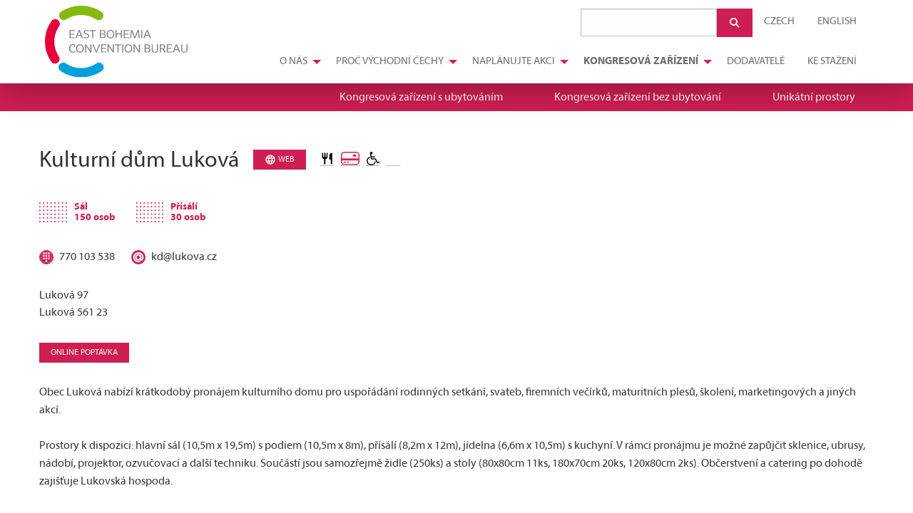

--- FILE ---
content_type: text/html; charset=UTF-8
request_url: https://kongresypardubickykraj.cz/cs/kongresova-zarizeni/kongresova-zarizeni-bez-ubytovani/kulturni-dum-lukova
body_size: 7507
content:
<!DOCTYPE html>
<html class="no-js" lang="cs">
<head>
    <meta charset="UTF-8">
    <title>Kulturní dům Luková | Kongresová zařízení bez ubytování | EAST BOHEMIA CONVENTION BUREAU</title>
    <meta name="description" content="Obec Luková nabízí krátkodobý pronájem kulturního domu pro uspořádání rodinných setkání, svateb, firemních večírků, maturitních plesů, školení, marketingových a jiných akcí.   Prostory k dispozici: hlavní sál (10,5m x 19,5m) s podiem (10,5m x 8m), přísálí (8,2m x 12m), jídelna (6,6m x 10,5m) s kuchyní. V rámci pronájmu je možné zapůjčit sklenice, ubrusy, nádobí, projektor, ozvučovací a další techniku. Součástí jsou samozřejmě židle (250ks) a stoly (80x80cm 11ks, 180x70cm 20ks, 120x80cm 2ks). Občerstvení a catering po dohodě zajišťuje Lukovská hospoda."><meta property="og:locale" content="cs_CZ" /><meta property="og:title" content="Kulturní dům Luková" /><meta property="og:description" content="Obec Luková nabízí krátkodobý pronájem kulturního domu pro uspořádání rodinných setkání, svateb, firemních večírků, maturitních plesů, školení, marketingových a jiných akcí.   Prostory k dispozici: hlavní sál (10,5m x 19,5m) s podiem (10,5m x 8m), přísálí (8,2m x 12m), jídelna (6,6m x 10,5m) s kuchyní. V rámci pronájmu je možné zapůjčit sklenice, ubrusy, nádobí, projektor, ozvučovací a další techniku. Součástí jsou samozřejmě židle (250ks) a stoly (80x80cm 11ks, 180x70cm 20ks, 120x80cm 2ks). Občerstvení a catering po dohodě zajišťuje Lukovská hospoda." /><meta property="og:url" content="https://kongresypardubickykraj.cz/cs/kongresova-zarizeni/kongresova-zarizeni-bez-ubytovani/kulturni-dum-lukova" /><meta property="og:type" content="website" /><meta property="og:site_name" content="EAST BOHEMIA CONVENTION BUREAU" /><meta property="og:image" content="https://kongresypardubickykraj.cz/content/id_sites/129.jpg" /><meta property="og:image:width" content="1280" /><meta property="og:image:height" content="853" /><meta name="twitter:description" content="Obec Luková nabízí krátkodobý pronájem kulturního domu pro uspořádání rodinných setkání, svateb, firemních večírků, maturitních plesů, školení, marketingových a jiných akcí.   Prostory k dispozici: hlavní sál (10,5m x 19,5m) s podiem (10,5m x 8m), přísálí (8,2m x 12m), jídelna (6,6m x 10,5m) s kuchyní. V rámci pronájmu je možné zapůjčit sklenice, ubrusy, nádobí, projektor, ozvučovací a další techniku. Součástí jsou samozřejmě židle (250ks) a stoly (80x80cm 11ks, 180x70cm 20ks, 120x80cm 2ks). Občerstvení a catering po dohodě zajišťuje Lukovská hospoda." /><script type="application/ld+json">{"@context":"https:\/\/schema.org","@type":"WebPage","name":"EAST BOHEMIA CONVENTION BUREAU","description":"Obec Lukov\u00e1 nab\u00edz\u00ed kr\u00e1tkodob\u00fd pron\u00e1jem kulturn\u00edho domu pro uspo\u0159\u00e1d\u00e1n\u00ed rodinn\u00fdch setk\u00e1n\u00ed, svateb, firemn\u00edch ve\u010d\u00edrk\u016f, maturitn\u00edch ples\u016f, \u0161kolen\u00ed, marketingov\u00fdch a\u00a0jin\u00fdch akc\u00ed.   Prostory k\u00a0dispozici: hlavn\u00ed s\u00e1l (10,5m x 19,5m) s\u00a0podiem (10,5m x 8m), p\u0159\u00eds\u00e1l\u00ed (8,2m x 12m), j\u00eddelna (6,6m x 10,5m) s\u00a0kuchyn\u00ed. V\u00a0r\u00e1mci pron\u00e1jmu je mo\u017en\u00e9 zap\u016fj\u010dit sklenice, ubrusy, n\u00e1dob\u00ed, projektor, ozvu\u010dovac\u00ed a\u00a0dal\u0161\u00ed techniku. Sou\u010d\u00e1st\u00ed jsou samoz\u0159ejm\u011b \u017eidle (250ks) a\u00a0stoly (80x80cm 11ks, 180x70cm 20ks, 120x80cm 2ks). Ob\u010derstven\u00ed a\u00a0catering po dohod\u011b zaji\u0161\u0165uje Lukovsk\u00e1 hospoda.","url":"https:\/\/kongresypardubickykraj.cz\/cs\/kongresova-zarizeni\/kongresova-zarizeni-bez-ubytovani\/kulturni-dum-lukova"}</script>
    <meta name="author" content="MAXX Creative s.r.o. 2019">
    <meta name='robots' content='all,follow'>
    <meta name='googlebot' content='snippet,archive'>
    <meta name="viewport" content="width=device-width, initial-scale=1.0">
    <link rel="stylesheet" href="/builds/css/app.css?id=e24f88e24d38b3006fe1d33e2af34884">
    <link rel="stylesheet" href="/bower_components/magnific-popup/dist/magnific-popup.css">
    <link rel="stylesheet" href="/bower_components/sweetalert2/dist/sweetalert2.min.css">
<!-- Global site tag (gtag.js) - Google Analytics -->
    <script async src="https://www.googletagmanager.com/gtag/js?id=UA-44578977-2"></script>
    <script>
        window.dataLayer = window.dataLayer || [];

        function gtag() {
            dataLayer.push(arguments);
        }

        gtag('js', new Date());

        gtag('config', 'UA-44578977-2');
    </script>
</head>
<body id="the-body" class="layout-congress-centers-show">

<div class="widget-menu-main">


    <div class="hide-for-print" data-sticky-container>
        <div class="sticky"
             data-sticky
             data-top-anchor="the-body:top"
             data-options="marginTop: 0; stickyOn: small;">

            <div class="title-bar"
                 data-responsive-toggle="responsive-menu"
                 data-hide-for="medium">

                <div class="title-bar-left">
                    <a href="https://kongresypardubickykraj.cz/cs">
                        <img class="logo" src="/design/img/logo-mobile.svg"
                             alt="EAST BOHEMIA CONVENTION BUREAU">
                    </a>
                </div>

                <div class="title-bar-right">
                    <button class="menu-icon"
                            type="button"
                            data-toggle="responsive-menu"
                            aria-label="Menu"></button>
                    <div class="title-bar-title" data-toggle="responsive-menu">MENU</div>
                </div>

            </div>

            <div class="grid-container">
                <div class="top-bar">

                    <div class="top-bar-left show-for-medium">
                        <a class="logo" href="https://kongresypardubickykraj.cz/cs">
                            <img src="/design/img/logo.svg"
                                 alt="EAST BOHEMIA CONVENTION BUREAU"
                                 width="200">
                        </a>
                    </div>

                    <div class="top-bar-right">

                        
                        <div class="top-bar-section show-for-medium first-row">
                            <ul class="menu horizontal align-right">
                                <li>
                                    <form method="POST"
                                          action="https://kongresypardubickykraj.cz/cs/vyhledavani"
                                          title="Vyhledávání">
                                        <input type="hidden" name="_token" value="5lRspbGmKSCjpWTJBuVolzV6HByl759uvWwgLjdr">                                        <input type="hidden" name="_method" value="post">                                        <div class="input-group">
                                            <input id="search-input"
                                                   class="input-group-field"
                                                   type="text"
                                                   name="search"
                                                   aria-label="Vyhledávání"
                                                   required>
                                            <div class="input-group-button">
                                                <button class="button"
                                                        type="submit"
                                                        aria-label="Vyhledávání">
                                                    <svg class="icon" viewBox="0 0 16 16" xmlns="http://www.w3.org/2000/svg"><path d="m9.618 11.032a5.5 5.5 0 1 1 1.414-1.414l3.675 3.675-1.414 1.414zm-3.118-1.032a3.5 3.5 0 1 0 0-7 3.5 3.5 0 0 0 0 7z" fill-rule="evenodd"/></svg>                                                </button>
                                            </div>
                                        </div>
                                    </form>
                                </li>
                                <li class="language-switch">
                                                                            <a class=active href="https://kongresypardubickykraj.cz/cs">
                                            czech
                                        </a>
                                                                            <a  href="https://kongresypardubickykraj.cz/en">
                                            english
                                        </a>
                                                                    </li>
                            </ul>
                        </div>

                        
                        <div id="responsive-menu" class="top-bar-section second-row">
                            <ul
                                class="menu vertical medium-horizontal"
                                data-responsive-menu="drilldown medium-dropdown"
                                data-alignment="right"
                                data-auto-height="true"
                                data-animate-height="true"
                                data-back-button='<li class="js-drilldown-back"><a tabindex="0">Zpět</a></li>'>
                                <li class="">
                                    <a href="https://kongresypardubickykraj.cz/cs/o-nas"
                                       title="O nás">
                                        O nás
                                    </a>
                                    <ul class="menu vertical">
                                                                                    <li>
                                                <a href="https://kongresypardubickykraj.cz/cs/o-nas/co-nabizime">
                                                    Co nabízíme
                                                </a>
                                            </li>
                                                                                    <li>
                                                <a href="https://kongresypardubickykraj.cz/cs/o-nas/kontakt">
                                                    Kontakt
                                                </a>
                                            </li>
                                                                            </ul>
                                </li>
                                <li class="">
                                    <a href="#proc-vychodni-cechy"
                                       title="Proč Východní Čechy">
                                        Proč Východní Čechy
                                    </a>
                                    <ul class="menu vertical">
                                        <li>
                                            <a href="https://kongresypardubickykraj.cz/cs/proc-vychodni-cechy/5-duvodu-proc">
                                                5 důvodů proč
                                            </a>
                                        </li>
                                        <li>
                                            <a href="https://kongresypardubickykraj.cz/cs/proc-vychodni-cechy/jak-se-k-nam-dostanete">
                                                Jak se k&nbsp;nám dostanete?
                                            </a>
                                        </li>
                                        <li>
                                            <a href="https://kongresypardubickykraj.cz/cs/proc-vychodni-cechy/top-akce">
                                                TOP akce
                                            </a>
                                        </li>
                                        <li>
                                            <a href="https://kongresypardubickykraj.cz/cs/proc-vychodni-cechy/video">
                                                Video
                                            </a>
                                        </li>
                                    </ul>
                                </li>
                                <li class="">
                                    <a href="#naplanujte-akci"
                                       title="Naplánujte akci">
                                        Naplánujte akci
                                    </a>
                                    <ul class="menu vertical">
                                        <li>
                                            <a href="https://kongresypardubickykraj.cz/cs/online-poptavka">
                                                Online poptávka
                                            </a>
                                        </li>
                                        <li>
                                            <a href="https://kongresypardubickykraj.cz/cs/indoorove-aktivity">
                                                Indoorové aktivity
                                            </a>
                                        </li>
                                        <li>
                                            <a href="https://kongresypardubickykraj.cz/cs/outdoorove-aktivity">
                                                Outdoorové aktivity
                                            </a>
                                        </li>
                                        <li>
                                            <a href="https://kongresypardubickykraj.cz/cs/golf">
                                                Golf
                                            </a>
                                        </li>
                                        <li>
                                            <a href="https://kongresypardubickykraj.cz/cs/wellness">
                                                Wellness
                                            </a>
                                        </li>
                                        <li>
                                            <a href="https://kongresypardubickykraj.cz/cs/svatby">
                                                Svatby
                                            </a>
                                        </li>
                                        <li>
                                            <a href="https://kongresypardubickykraj.cz/cs/vecirky">
                                                Večírky
                                            </a>
                                        </li>
                                    </ul>
                                </li>
                                <li class="active">
                                    <a href="#kongresova-zarizeni"
                                       title="Kongresová zařízení">
                                        Kongresová zařízení
                                    </a>
                                    <ul class="menu vertical">
                                                                                    <li>
                                                <a href="https://kongresypardubickykraj.cz/cs/kongresova-zarizeni/kongresova-zarizeni-s-ubytovanim">
                                                    Kongresová zařízení s&nbsp;ubytováním
                                                </a>
                                            </li>
                                                                                    <li>
                                                <a href="https://kongresypardubickykraj.cz/cs/kongresova-zarizeni/kongresova-zarizeni-bez-ubytovani">
                                                    Kongresová zařízení bez ubytování
                                                </a>
                                            </li>
                                                                                    <li>
                                                <a href="https://kongresypardubickykraj.cz/cs/kongresova-zarizeni/unikatni-prostory">
                                                    Unikátní prostory
                                                </a>
                                            </li>
                                                                            </ul>
                                </li>
                                <li class="">
                                    <a href="https://kongresypardubickykraj.cz/cs/dodavatele"
                                       title="Dodavatelé">
                                        Dodavatelé
                                    </a>
                                </li>
                                <li class="">
                                    <a href="https://kongresypardubickykraj.cz/cs/ke-stazeni"
                                       title="Ke stažení">
                                        Ke stažení
                                    </a>
                                </li>
                                <li class="search hide-for-medium">
                                    <form method="POST"
                                          action="https://kongresypardubickykraj.cz/cs/vyhledavani"
                                          title="Vyhledávání">
                                        <input type="hidden" name="_token" value="5lRspbGmKSCjpWTJBuVolzV6HByl759uvWwgLjdr">                                        <div class="input-group">
                                            <input id="search-input"
                                                   class="input-group-field"
                                                   type="text"
                                                   name="search"
                                                   aria-label="Vyhledávání"
                                                   required>
                                            <div class="input-group-button">
                                                <button class="button"
                                                        type="submit"
                                                        aria-label="Vyhledávání">
                                                    <svg class="icon" viewBox="0 0 16 16" xmlns="http://www.w3.org/2000/svg"><path d="m9.618 11.032a5.5 5.5 0 1 1 1.414-1.414l3.675 3.675-1.414 1.414zm-3.118-1.032a3.5 3.5 0 1 0 0-7 3.5 3.5 0 0 0 0 7z" fill-rule="evenodd"/></svg>                                                </button>
                                            </div>
                                        </div>
                                    </form>
                                </li>
                                <li class="language-switch menu-text hide-for-medium">
                                    <div>
                                                                                    <a class=active href="https://kongresypardubickykraj.cz/cs">
                                                czech
                                            </a>
                                                                                    <a  href="https://kongresypardubickykraj.cz/en">
                                                english
                                            </a>
                                                                            </div>
                                </li>
                            </ul>

                        </div>

                    </div>
                </div>
            </div>


        </div>
    </div>


</div>




    <nav class="component-submenu">
    <div class="grid-container">
        <div class="grid-x">
            <div class="cell">
                <ul class="menu align-right">
                    <li>
                <a href="https://kongresypardubickykraj.cz/cs/kongresova-zarizeni/kongresova-zarizeni-s-ubytovanim">
                    Kongresová zařízení s&nbsp;ubytováním
                </a>
            </li>
                    <li>
                <a href="https://kongresypardubickykraj.cz/cs/kongresova-zarizeni/kongresova-zarizeni-bez-ubytovani">
                    Kongresová zařízení bez ubytování
                </a>
            </li>
                    <li>
                <a href="https://kongresypardubickykraj.cz/cs/kongresova-zarizeni/unikatni-prostory">
                    Unikátní prostory
                </a>
            </li>
                </ul>
            </div>
        </div>
    </div>
</nav>

    <section class="grid-container">
        <div class="grid-x grid-margin-x grid-padding-y padding__top--30 padding__bottom--30">
            
            <div class="cell location-header">
                <div class="title">
                    <h1>
                        Kulturní dům Luková
                    </h1>
                </div>
                                    <div class="icon-web">
                        <a class="button primary small" href="https://www.lukova.cz/sluzby/kulturni-dum-lukova/" target="_blank">
                            <svg class="icon icon--lg" viewBox="0 0 24 24" xmlns="http://www.w3.org/2000/svg"><path d="M16.36 13.998c.083-.657.14-1.32.14-2 0-.679-.057-1.343-.14-2h3.377c.166.64.263 1.308.263 2s-.097 1.36-.263 2m-5.144 5.561a15.85 15.85 0 0 0 1.379-3.561h2.949a8.021 8.021 0 0 1-4.328 3.561zm-.254-5.561h-4.68a13.883 13.883 0 0 1-.16-2c0-.681.066-1.345.16-2h4.68c.095.655.16 1.319.16 2s-.065 1.345-.16 2zm-2.341 5.964a13.958 13.958 0 0 1-1.91-3.964h3.822a13.94 13.94 0 0 1-1.912 3.964zM8.026 7.998h-2.95a8 8 0 0 1 4.329-3.563 15.828 15.828 0 0 0-1.38 3.563zm-2.95 8h2.95c.323 1.25.779 2.45 1.379 3.563a8 8 0 0 1-4.328-3.563zm-.815-2a7.992 7.992 0 0 1-.261-2c0-.692.096-1.36.26-2h3.378a16.09 16.09 0 0 0-.138 2c0 .679.056 1.343.138 2m4.36-9.964a13.94 13.94 0 0 1 1.912 3.964h-3.821a13.96 13.96 0 0 1 1.909-3.964zm6.923 3.964h-2.95a15.85 15.85 0 0 0-1.378-3.561 8.021 8.021 0 0 1 4.328 3.561zm-6.927-6C6.468 1.998 2 6.475 2 11.998s4.468 10 9.994 10c5.527 0 10.006-4.477 10.006-10s-4.48-10-10.006-10z"/></svg>                            web
                        </a>
                    </div>
                
                                    <div class="location-facilities">
                        <ul class="menu">
                                                            <li>
                                    <img class="icon" src="/content/id_sites__facilities/3.svg"
                                         alt="Restaurace"
                                         data-tooltip
                                         title="Restaurace">
                                </li>
                                                            <li>
                                    <img class="icon" src="/content/id_sites__facilities/1.svg"
                                         alt="Platba kartou"
                                         data-tooltip
                                         title="Platba kartou">
                                </li>
                                                            <li>
                                    <img class="icon" src="/content/id_sites__facilities/5.svg"
                                         alt="Bezbariérový přístup"
                                         data-tooltip
                                         title="Bezbariérový přístup">
                                </li>
                                                            <li>
                                    <img class="icon" src="/content/id_sites__facilities/2.svg"
                                         alt="Wi-fi"
                                         data-tooltip
                                         title="Wi-fi">
                                </li>
                                                    </ul>
                    </div>
                
            </div>

            
                            <div class="cell">

                    
                                            <div class="rooms">
                                                            <div class="room-item">
                                    <div class="room-icon">
                                        <svg class="icon" clip-rule="evenodd" fill-rule="evenodd" stroke-linejoin="round" stroke-miterlimit="2" viewBox="0 0 55 40" xmlns="http://www.w3.org/2000/svg"><g fill="#ce1e53" stroke-width="2.66667"><path d="m7.46500263.01031742h2.48266977v2.48266977h-2.48266977z"/><path d="m.0009933.01031742h2.48266977v2.48266977h-2.48266977z"/><path d="m7.46500263 7.45697477h2.48266977v2.48266977h-2.48266977z"/><path d="m.0009933 7.45697477h2.48266977v2.48266977h-2.48266977z"/><path d="m7.46500263 14.91096545h2.48266977v2.48533644h-2.48266977z"/><path d="m.0009933 14.91096545h2.48266977v2.48533644h-2.48266977z"/><path d="m7.46500263 22.36295614h2.48266977v2.48266977h-2.48266977z"/><path d="m.0009933 22.36295614h2.48266977v2.48266977h-2.48266977z"/><path d="m7.46500263 29.81694682h2.48266977v2.48533644h-2.48266977z"/><path d="m.0009933 29.81694682h2.48266977v2.48533644h-2.48266977z"/><path d="m7.46500263 37.26893751h2.48266977v2.48266977h-2.48266977z"/><path d="m.0009933 37.26893751h2.48266977v2.48266977h-2.48266977z"/><path d="m14.92901196.01031742h2.48533644v2.48266977h-2.48533644z"/><path d="m14.92901196 7.45697477h2.48533644v2.48266977h-2.48533644z"/><path d="m14.92901196 14.91096545h2.48533644v2.48533644h-2.48533644z"/><path d="m14.92901196 22.36295614h2.48533644v2.48266977h-2.48533644z"/><path d="m14.92901196 29.81694682h2.48533644v2.48533644h-2.48533644z"/><path d="m14.92901196 37.26893751h2.48533644v2.48266977h-2.48533644z"/><path d="m22.39302129.01031742h2.48266977v2.48266977h-2.48266977z"/><path d="m22.39302129 7.45697477h2.48266977v2.48266977h-2.48266977z"/><path d="m22.39302129 14.91096545h2.48266977v2.48533644h-2.48266977z"/><path d="m22.39302129 22.36295614h2.48266977v2.48266977h-2.48266977z"/><path d="m22.39302129 29.81694682h2.48266977v2.48533644h-2.48266977z"/><path d="m22.39302129 37.26893751h2.48266977v2.48266977h-2.48266977z"/><path d="m29.85703062.01031742h2.47733643v2.48266977h-2.47733643z"/><path d="m29.85703062 7.45697477h2.47733643v2.48266977h-2.47733643z"/><path d="m29.85703062 14.91096545h2.47733643v2.48533644h-2.47733643z"/><path d="m29.85703062 22.36295614h2.47733643v2.48266977h-2.47733643z"/><path d="m29.85703062 29.81694682h2.47733643v2.48533644h-2.47733643z"/><path d="m29.85703062 37.26893751h2.47733643v2.48266977h-2.47733643z"/><path d="m37.31570661.01031742h2.48266977v2.48266977h-2.48266977z"/><path d="m37.31570661 7.45697477h2.48266977v2.48266977h-2.48266977z"/><path d="m37.31570661 14.91096545h2.48266977v2.48533644h-2.48266977z"/><path d="m37.31570661 22.36295614h2.48266977v2.48266977h-2.48266977z"/><path d="m37.31570661 29.81694682h2.48266977v2.48533644h-2.48266977z"/><path d="m37.31570661 37.26893751h2.48266977v2.48266977h-2.48266977z"/><path d="m44.77704927.01031742h2.48533644v2.48266977h-2.48533644z"/><path d="m44.77704927 7.45697477h2.48533644v2.48266977h-2.48533644z"/><path d="m44.77704927 14.91096545h2.48533644v2.48533644h-2.48533644z"/><path d="m44.77704927 22.36295614h2.48533644v2.48266977h-2.48533644z"/><path d="m44.77704927 29.81694682h2.48533644v2.48533644h-2.48533644z"/><path d="m44.77704927 37.26893751h2.48533644v2.48266977h-2.48533644z"/><path d="m52.2410586.01031742h2.48266977v2.48266977h-2.48266977z"/><path d="m52.2410586 7.45697477h2.48266977v2.48266977h-2.48266977z"/><path d="m52.2410586 14.91096545h2.48266977v2.48533644h-2.48266977z"/><path d="m52.2410586 22.36295614h2.48266977v2.48266977h-2.48266977z"/><path d="m52.2410586 29.81694682h2.48266977v2.48533644h-2.48266977z"/><path d="m52.2410586 37.26893751h2.48266977v2.48266977h-2.48266977z"/></g></svg>                                    </div>
                                    <div class="room-label">
                                        Sál
                                        <br>
                                        150 osob
                                    </div>
                                </div>
                                                            <div class="room-item">
                                    <div class="room-icon">
                                        <svg class="icon" clip-rule="evenodd" fill-rule="evenodd" stroke-linejoin="round" stroke-miterlimit="2" viewBox="0 0 55 40" xmlns="http://www.w3.org/2000/svg"><g fill="#ce1e53" stroke-width="2.66667"><path d="m7.46500263.01031742h2.48266977v2.48266977h-2.48266977z"/><path d="m.0009933.01031742h2.48266977v2.48266977h-2.48266977z"/><path d="m7.46500263 7.45697477h2.48266977v2.48266977h-2.48266977z"/><path d="m.0009933 7.45697477h2.48266977v2.48266977h-2.48266977z"/><path d="m7.46500263 14.91096545h2.48266977v2.48533644h-2.48266977z"/><path d="m.0009933 14.91096545h2.48266977v2.48533644h-2.48266977z"/><path d="m7.46500263 22.36295614h2.48266977v2.48266977h-2.48266977z"/><path d="m.0009933 22.36295614h2.48266977v2.48266977h-2.48266977z"/><path d="m7.46500263 29.81694682h2.48266977v2.48533644h-2.48266977z"/><path d="m.0009933 29.81694682h2.48266977v2.48533644h-2.48266977z"/><path d="m7.46500263 37.26893751h2.48266977v2.48266977h-2.48266977z"/><path d="m.0009933 37.26893751h2.48266977v2.48266977h-2.48266977z"/><path d="m14.92901196.01031742h2.48533644v2.48266977h-2.48533644z"/><path d="m14.92901196 7.45697477h2.48533644v2.48266977h-2.48533644z"/><path d="m14.92901196 14.91096545h2.48533644v2.48533644h-2.48533644z"/><path d="m14.92901196 22.36295614h2.48533644v2.48266977h-2.48533644z"/><path d="m14.92901196 29.81694682h2.48533644v2.48533644h-2.48533644z"/><path d="m14.92901196 37.26893751h2.48533644v2.48266977h-2.48533644z"/><path d="m22.39302129.01031742h2.48266977v2.48266977h-2.48266977z"/><path d="m22.39302129 7.45697477h2.48266977v2.48266977h-2.48266977z"/><path d="m22.39302129 14.91096545h2.48266977v2.48533644h-2.48266977z"/><path d="m22.39302129 22.36295614h2.48266977v2.48266977h-2.48266977z"/><path d="m22.39302129 29.81694682h2.48266977v2.48533644h-2.48266977z"/><path d="m22.39302129 37.26893751h2.48266977v2.48266977h-2.48266977z"/><path d="m29.85703062.01031742h2.47733643v2.48266977h-2.47733643z"/><path d="m29.85703062 7.45697477h2.47733643v2.48266977h-2.47733643z"/><path d="m29.85703062 14.91096545h2.47733643v2.48533644h-2.47733643z"/><path d="m29.85703062 22.36295614h2.47733643v2.48266977h-2.47733643z"/><path d="m29.85703062 29.81694682h2.47733643v2.48533644h-2.47733643z"/><path d="m29.85703062 37.26893751h2.47733643v2.48266977h-2.47733643z"/><path d="m37.31570661.01031742h2.48266977v2.48266977h-2.48266977z"/><path d="m37.31570661 7.45697477h2.48266977v2.48266977h-2.48266977z"/><path d="m37.31570661 14.91096545h2.48266977v2.48533644h-2.48266977z"/><path d="m37.31570661 22.36295614h2.48266977v2.48266977h-2.48266977z"/><path d="m37.31570661 29.81694682h2.48266977v2.48533644h-2.48266977z"/><path d="m37.31570661 37.26893751h2.48266977v2.48266977h-2.48266977z"/><path d="m44.77704927.01031742h2.48533644v2.48266977h-2.48533644z"/><path d="m44.77704927 7.45697477h2.48533644v2.48266977h-2.48533644z"/><path d="m44.77704927 14.91096545h2.48533644v2.48533644h-2.48533644z"/><path d="m44.77704927 22.36295614h2.48533644v2.48266977h-2.48533644z"/><path d="m44.77704927 29.81694682h2.48533644v2.48533644h-2.48533644z"/><path d="m44.77704927 37.26893751h2.48533644v2.48266977h-2.48533644z"/><path d="m52.2410586.01031742h2.48266977v2.48266977h-2.48266977z"/><path d="m52.2410586 7.45697477h2.48266977v2.48266977h-2.48266977z"/><path d="m52.2410586 14.91096545h2.48266977v2.48533644h-2.48266977z"/><path d="m52.2410586 22.36295614h2.48266977v2.48266977h-2.48266977z"/><path d="m52.2410586 29.81694682h2.48266977v2.48533644h-2.48266977z"/><path d="m52.2410586 37.26893751h2.48266977v2.48266977h-2.48266977z"/></g></svg>                                    </div>
                                    <div class="room-label">
                                        Přísálí
                                        <br>
                                        30 osob
                                    </div>
                                </div>
                            
                                                    </div>
                    

                </div>
            

            
            <div class="cell contacts">
                                    <div class="contact-item">
                        <svg class="icon icon" viewBox="0 0 48 48" xmlns="http://www.w3.org/2000/svg"><path d="m0 0h48v48h-48z" fill="none"/><path d="m24 38a4 4 0 1 0 4 4 4 4 0 0 0 -4-4zm-12-36a4 4 0 1 0 4 4 4 4 0 0 0 -4-4zm0 12a4 4 0 1 0 4 4 4 4 0 0 0 -4-4zm0 12a4 4 0 1 0 4 4 4 4 0 0 0 -4-4zm24-16a4 4 0 1 0 -4-4 4 4 0 0 0 4 4zm-12 16a4 4 0 1 0 4 4 4 4 0 0 0 -4-4zm12 0a4 4 0 1 0 4 4 4 4 0 0 0 -4-4zm0-12a4 4 0 1 0 4 4 4 4 0 0 0 -4-4zm-12 0a4 4 0 1 0 4 4 4 4 0 0 0 -4-4zm0-12a4 4 0 1 0 4 4 4 4 0 0 0 -4-4z"/></svg>                        770 103 538
                    </div>
                                                    <div class="contact-item">
                        <svg class="icon icon" viewBox="0 0 24 24" xmlns="http://www.w3.org/2000/svg"><path d="m11.585 5.267c1.834 0 3.558.811 4.824 2.08v.004c0-.609.41-1.068.979-1.068h.145c.891 0 1.073.842 1.073 1.109l.005 9.475c-.063.621.64.941 1.029.543 1.521-1.564 3.342-8.038-.946-11.79-3.996-3.497-9.357-2.921-12.209-.955-3.031 2.091-4.971 6.718-3.086 11.064 2.054 4.74 7.931 6.152 11.424 4.744 1.769-.715 2.586 1.676.749 2.457-2.776 1.184-10.502 1.064-14.11-5.188-2.439-4.221-2.309-11.649 4.158-15.497 4.947-2.943 11.47-2.128 15.402 1.979 4.111 4.294 3.872 12.334-.139 15.461-1.816 1.42-4.516.037-4.498-2.031l-.019-.678c-1.265 1.256-2.948 1.988-4.782 1.988-3.625 0-6.813-3.189-6.813-6.812 0-3.659 3.189-6.885 6.814-6.885zm4.561 6.623c-.137-2.653-2.106-4.249-4.484-4.249h-.09c-2.745 0-4.268 2.159-4.268 4.61 0 2.747 1.842 4.481 4.256 4.481 2.693 0 4.464-1.973 4.592-4.306z"/></svg>                        kd@lukova.cz
                    </div>
                                            </div>
            <div class="cell address">
                <div>
                    <address>
                        Luková 97
                        <br>
                        Luková 561 23
                    </address>
                </div>
                            </div>
            <div class="cell">
                <a class="button-online-poptavka button primary small" href="https://kongresypardubickykraj.cz/cs/online-poptavka">
                    Online poptávka
                </a>
            </div>
            <div class="cell">
                <p>Obec Luková nabízí krátkodobý pronájem kulturního domu pro uspořádání rodinných setkání, svateb, firemních večírků, maturitních plesů, školení, marketingových a&nbsp;jiných akcí. <br /><br />Prostory k&nbsp;dispozici: hlavní sál (10,5m x 19,5m) s&nbsp;podiem (10,5m x 8m), přísálí (8,2m x 12m), jídelna (6,6m x 10,5m) s&nbsp;kuchyní. V&nbsp;rámci pronájmu je možné zapůjčit sklenice, ubrusy, nádobí, projektor, ozvučovací a&nbsp;další techniku. Součástí jsou samozřejmě židle (250ks) a&nbsp;stoly (80x80cm 11ks, 180x70cm 20ks, 120x80cm 2ks). Občerstvení a&nbsp;catering po dohodě zajišťuje Lukovská hospoda.</p>
            </div>

            <div class="cell">
                <aside class="widget-page-gallery grid-x grid-margin-x grid-padding-y small-up-2 medium-up-3">
                <div class="cell">
            <a href="/content/gal_sites/129/001kulturnidum01.jpg" class="thumbnail">
                <img src="/content/gal_sites/129/thumbnails/001kulturnidum01-image(380x250-crop).jpg" alt="001kulturnidum01">
            </a>
        </div>
            <div class="cell">
            <a href="/content/gal_sites/129/003sal01.jpg" class="thumbnail">
                <img src="/content/gal_sites/129/thumbnails/003sal01-image(380x250-crop).jpg" alt="003sal01">
            </a>
        </div>
            <div class="cell">
            <a href="/content/gal_sites/129/007sal05.jpg" class="thumbnail">
                <img src="/content/gal_sites/129/thumbnails/007sal05-image(380x250-crop).jpg" alt="007sal05">
            </a>
        </div>
            <div class="cell">
            <a href="/content/gal_sites/129/008sal06.jpg" class="thumbnail">
                <img src="/content/gal_sites/129/thumbnails/008sal06-image(380x250-crop).jpg" alt="008sal06">
            </a>
        </div>
            <div class="cell">
            <a href="/content/gal_sites/129/012prisali01.jpg" class="thumbnail">
                <img src="/content/gal_sites/129/thumbnails/012prisali01-image(380x250-crop).jpg" alt="012prisali01">
            </a>
        </div>
            <div class="cell">
            <a href="/content/gal_sites/129/018prisali08.jpg" class="thumbnail">
                <img src="/content/gal_sites/129/thumbnails/018prisali08-image(380x250-crop).jpg" alt="018prisali08">
            </a>
        </div>
            <div class="cell">
            <a href="/content/gal_sites/129/020jidelna02.jpg" class="thumbnail">
                <img src="/content/gal_sites/129/thumbnails/020jidelna02-image(380x250-crop).jpg" alt="020jidelna02">
            </a>
        </div>
            <div class="cell">
            <a href="/content/gal_sites/129/022jidelna05.jpg" class="thumbnail">
                <img src="/content/gal_sites/129/thumbnails/022jidelna05-image(380x250-crop).jpg" alt="022jidelna05">
            </a>
        </div>
            <div class="cell">
            <a href="/content/gal_sites/129/029bar02.jpg" class="thumbnail">
                <img src="/content/gal_sites/129/thumbnails/029bar02-image(380x250-crop).jpg" alt="029bar02">
            </a>
        </div>
    </aside>



            </div>
        </div>
    </section>


<footer class="widget-footer">

    <div class="row-1">
        <div class="grid-container row-1-inner">
            <div class="grid-x grid-margin-x grid-padding-y align-center-middle">
                <div class="medium-2 small-6 cell">
                    <a href="https://www.czechtourism.com" target="_blank">
                        <img src="/design/img/logo-czech-republic.svg" alt="czechtourism">
                    </a>
                </div>
                <div class="medium-2 small-6 cell">
                    <a href="https://www.vychodni-cechy.info" target="_blank">
                        <img src="/design/img/logo-vychodni-cechy.svg" alt="Východní Čechy">
                    </a>
                </div>
                <div class="medium-2 small-6 cell">
                    <a href="https://www.pardubickykraj.cz" target="_blank">
                        <img src="/design/img/logo-pardubicky-kraj.svg" alt="Pardubický kraj">
                    </a>
                </div>
                <div class="medium-4 cell text-center">
                     <form class="component-form-newsletter" method="POST" action="https://kongresypardubickykraj.cz/cs/newsletter">
    <input type="hidden" name="_token" value="5lRspbGmKSCjpWTJBuVolzV6HByl759uvWwgLjdr">    <div id="my_name_xwfQ84nqbzdpCVHp_wrap" style="display:none;">
        <input name="my_name_xwfQ84nqbzdpCVHp" type="text" value="" id="my_name_xwfQ84nqbzdpCVHp">
        <input name="valid_from" type="text" value="eyJpdiI6IkQyc0tHalJTamlzWHh0aVE4aFRLZUE9PSIsInZhbHVlIjoiaGlVczlnRVlDVC80S2cwdEhONG41Zz09IiwibWFjIjoiMTc0NzM2OTRmNDdjM2Y3ZTc5Mzc2NjJlZTI4NmYzYWRmMTkzMTZkODkyN2QwYjllNTUwNGNjMTNiNWJhZGUzMyJ9">
    </div>

    <div class="card-section">
        <div class="text-top">
            <div class="title">
                Newsletter
            </div>
        </div>
        <div class="input">
             <input class="" placeholder="@" required="required"
       class="" placeholder="@" required="required"
       type="text"

              name="email"
       value=""
       
       />


 
             <button class="button primary button send-newsletter" type="submit">
    Odeslat
</button>
 
        </div>
    </div>

</form>
 
                    <br>
                    <p>Destinační společnost Východní Čechy  <br />oddělení East Bohemia Convention Bureau<br />náměstí Republiky 12<br />530 02 Pardubice</p>
<p>Tel.: +420 725 058 448</p>
<p><span></span>Česká republika</p>
<p></p>
<p><strong>Sledujte nás:</strong> </p>
<p><a href="https://www.facebook.com/EastBohemiaCB" target="_blank" rel="noopener"><img src='/content/wys_pages/drag_n_drop/facebook_image_35x35-image(37x37).png' alt='facebook_image_35x35' width='37' height='37' /></a> <a href="https://www.linkedin.com/company/102141365/admin/feed/posts/" target="_blank" rel="noopener"><img src='/content/wys_pages/drag_n_drop/stazeny_soubor_image_34x341-image(37x37).png' alt='stazeny_soubor_image_34x341' width='37' height='37' /></a></p>
                    <br>
                    <a class="link-accessibility-statement" href="https://kongresypardubickykraj.cz/cs/prohlaseni-pristupnosti">
                        Prohlášení přístupnosti
                    </a>
                </div>
                <div class="medium-2 small-6 cell">
                    <a href="https://www.visitczechrepublic.com/en-US/Czech-Convention-Bureau" target="_blank">
                        <img src="/design/img/logo-ccb.png" alt="CCB">
                    </a>
                </div>
            </div>

            <a class="link-to-top button"
               href="#top"
               title="Zpět na začátek stránky"
               aria-label="Zpět na začátek stránky">
                <svg class="icon icon--fill-white" viewBox="0 0 24 14.83" xmlns="http://www.w3.org/2000/svg"><path d="M2.83 14.83L12 5.66l9.17 9.17L24 12 12 0 0 12z"/></svg>            </a>

        </div>


    </div>

    <div class="row-2">
        <div class="grid-container">
            <div class="grid-x grid-margin-x">
                <div class="cell">
                    <div>
                        Redesign tohoto webu byl vytvořen za přispění prostředků státního rozpočtu České republiky z&nbsp;programu Ministerstva pro místní rozvoj
                    </div>
                    <div>
                        Copyright &copy; 2011-2025 East Bohemia Convention Bureau. Design &amp; programming
                        <a
                            href="https://maxx.cz" target="_blank">MAXX
                            Creative</a>.
                    </div>
                </div>
            </div>
        </div>
    </div>
</footer>


<script src="/bower_components/jquery/dist/jquery.min.js"></script>
<script src="/bower_components/foundation-sites/dist/js/foundation.min.js"></script>
<script src="/bower_components/magnific-popup/dist/jquery.magnific-popup.min.js"></script>
<script src="/bower_components/sweetalert2/dist/sweetalert2.min.js"></script>
<script src="/builds/js/app.js?id=f5ae9d0e55d0578938933c542b67e23f"></script>

<!-- Include a polyfill for ES6 Promises (optional) for IE11, UC Browser and Android browser support -->
<script src="https://cdn.jsdelivr.net/npm/promise-polyfill@8/dist/polyfill.js"></script>

    <script src="/bower_components/lightgallery/dist/js/lightgallery.min.js"></script>
    <script src="/bower_components/lg-thumbnail/dist/lg-thumbnail.min.js"></script>
    <script src="/bower_components/lg-video/dist/lg-video.min.js"></script>
    <script>
        $(document).ready(function () {
            // gallery
            $('.widget-page-gallery').lightGallery({
                thumbnail: true,
                selector: '.thumbnail',
                youtubePlayerParams: {
                    modestbranding: 0,
                    showinfo: 0,
                    rel: 0,
                    controls: 1
                },
            });
        });
    </script>

</body>
</html>


--- FILE ---
content_type: image/svg+xml
request_url: https://kongresypardubickykraj.cz/content/id_sites__facilities/3.svg
body_size: -22
content:
<svg xmlns="http://www.w3.org/2000/svg" viewBox="0 0 48 48">
    <path d="M22 18h-4V4h-4v14h-4V4H6v14c0 4.25 3.32 7.69 7.5 7.95V44h5V25.95c4.18-.26 7.5-3.7 7.5-7.95V4h-4v14zm10-6v16h5v16h5V4c-5.52 0-10 4.48-10 8z"/>
    <path fill="none" d="M0 0h48v48H0z"/>
</svg>


--- FILE ---
content_type: image/svg+xml
request_url: https://kongresypardubickykraj.cz/content/id_sites__facilities/1.svg
body_size: -32
content:
<svg fill="none" viewBox="0 0 37 27" xmlns="http://www.w3.org/2000/svg"><g stroke="#ce1e53" stroke-miterlimit="10"><path d="m31.1 25.1h-25.1c-2.7 0-4.89999-2.2-4.89999-4.9v-14.20003c0-2.7 2.19999-4.89999 4.89999-4.89999h25.1c2.7 0 4.9 2.19999 4.9 4.89999v14.20003c0 2.7-2.2 4.9-4.9 4.9z" stroke-width="2"/><path d="m1 15.2999h33.9" stroke-width="4"/><path d="m12 20.7h4.3" stroke-width="2"/><path d="m5.39999 20.7h4.40001" stroke-width="2"/><path d="m24 7.59998h6.5" stroke-width="4"/></g></svg>

--- FILE ---
content_type: image/svg+xml
request_url: https://kongresypardubickykraj.cz/design/img/logo-pardubicky-kraj.svg
body_size: 1792
content:
<svg viewBox="0 0 179.79 54.88" xmlns="http://www.w3.org/2000/svg" xmlns:xlink="http://www.w3.org/1999/xlink"><clipPath id="a"><path d="m0 0h179.79v54.88h-179.79z"/></clipPath><g clip-path="url(#a)"><path d="m27.44 0a27.21 27.21 0 0 1 6.86.87v26.57h-6.86v27.44a27.21 27.21 0 0 1 -6.86-.88v-19.7h-19.71a27.21 27.21 0 0 1 -.87-6.86h20.58v-26.57a27.21 27.21 0 0 1 6.86-.87m27.44 27.44a27.21 27.21 0 0 1 -.88 6.86h-26.56v-6.86z" fill="#ffde1d"/><path d="m54 20.58a27.21 27.21 0 0 1 .87 6.86h-20.57v26.56a27.21 27.21 0 0 1 -6.86.87v-27.43h-27.44a27.21 27.21 0 0 1 .87-6.86z" fill="#e62632"/><path d="m.9 34.29h19.7v19.71a27.49 27.49 0 0 1 -19.7-19.71m53.11 0a27.49 27.49 0 0 1 -19.72 19.71v-19.68zm-33.4-33.38v19.7h-19.7a27.49 27.49 0 0 1 19.7-19.7m13.7 0a27.48 27.48 0 0 1 19.69 19.7h-19.69z" fill="#0062ae"/><g fill="#404040"><path d="m66 7.74h7.7a5.18 5.18 0 0 1 3.62 1.26 4.67 4.67 0 0 1 1.4 3.61 5.26 5.26 0 0 1 -1.25 3.49 4.7 4.7 0 0 1 -3.82 1.48h-5.38v7.23h-2.27zm9 2.35a5 5 0 0 0 -2.1-.36h-4.63v5.92h4.61a4.35 4.35 0 0 0 2.53-.65 2.61 2.61 0 0 0 1-2.33 2.57 2.57 0 0 0 -1.41-2.58"/><path d="m81.89 22.94a2.46 2.46 0 0 0 1.57.53 4.79 4.79 0 0 0 2.14-.47 2.87 2.87 0 0 0 1.75-2.78v-1.73a3.52 3.52 0 0 1 -1 .4 8.65 8.65 0 0 1 -1.19.24l-1.27.16a4.77 4.77 0 0 0 -1.71.48 1.85 1.85 0 0 0 -1 1.74 1.72 1.72 0 0 0 .66 1.43m4.41-5.66a1.18 1.18 0 0 0 1-.61 1.85 1.85 0 0 0 .14-.8 1.72 1.72 0 0 0 -.77-1.56 4.07 4.07 0 0 0 -2.18-.48 2.75 2.75 0 0 0 -2.32.89 2.78 2.78 0 0 0 -.5 1.45h-2a3.58 3.58 0 0 1 1.5-3.2 6 6 0 0 1 3.33-.91 6.74 6.74 0 0 1 3.57.84 2.84 2.84 0 0 1 1.36 2.61v7.18a.91.91 0 0 0 .14.52.64.64 0 0 0 .56.2h.31l.38-.05v1.55a5.83 5.83 0 0 1 -.75.17 6.29 6.29 0 0 1 -.7 0 1.73 1.73 0 0 1 -1.57-.76 3 3 0 0 1 -.36-1.16 5.24 5.24 0 0 1 -1.84 1.46 5.65 5.65 0 0 1 -2.64.62 3.9 3.9 0 0 1 -2.83-1.06 3.5 3.5 0 0 1 -1.08-2.62 3.4 3.4 0 0 1 1.08-2.69 5.15 5.15 0 0 1 2.92-1.18z"/><path d="m92.93 12.37h2v2.15a4.94 4.94 0 0 1 1.19-1.52 3.12 3.12 0 0 1 2.2-.9h.2l.48.05v2.21a2.45 2.45 0 0 0 -.35 0h-.34a3 3 0 0 0 -2.43 1 3.52 3.52 0 0 0 -.88 2.3v7.17h-2.1z"/><path d="m103 22.09a3 3 0 0 0 2.72 1.35 2.86 2.86 0 0 0 2.39-1.25 5.93 5.93 0 0 0 .89-3.59 5.31 5.31 0 0 0 -1-3.49 3 3 0 0 0 -2.32-1.11 3.16 3.16 0 0 0 -2.56 1.21 5.51 5.51 0 0 0 -1 3.56 6.13 6.13 0 0 0 .85 3.35m4.7-9.34a5.57 5.57 0 0 1 1.33 1.22v-6.32h2v17.15h-1.89v-1.74a4.51 4.51 0 0 1 -1.73 1.67 5 5 0 0 1 -2.29.51 4.64 4.64 0 0 1 -3.61-1.75 6.83 6.83 0 0 1 -1.52-4.66 8 8 0 0 1 1.39-4.72 5 5 0 0 1 6.37-1.39"/><path d="m116.16 12.37v8.27a3.53 3.53 0 0 0 .3 1.56 2.12 2.12 0 0 0 2.08 1.12 3 3 0 0 0 3-2 7.71 7.71 0 0 0 .43-2.87v-6.08h2.1v12.46h-2v-1.84a4.36 4.36 0 0 1 -1 1.2 4.46 4.46 0 0 1 -2.91 1c-1.78 0-3-.59-3.63-1.78a5.25 5.25 0 0 1 -.52-2.54v-8.5z"/><path d="m127.15 7.68h2v6.2a4.55 4.55 0 0 1 3.75-1.88 4.83 4.83 0 0 1 3.77 1.6 6.8 6.8 0 0 1 1.45 4.72 8.07 8.07 0 0 1 -1.43 4.91 4.63 4.63 0 0 1 -4 1.95 4.11 4.11 0 0 1 -2.39-.68 6.11 6.11 0 0 1 -1.25-1.31v1.6h-1.93zm8 14.34a6.65 6.65 0 0 0 .84-3.56 5.89 5.89 0 0 0 -.84-3.26 2.78 2.78 0 0 0 -2.49-1.29 3.48 3.48 0 0 0 -2.5 1.06 4.75 4.75 0 0 0 -1.08 3.49 7.82 7.82 0 0 0 .44 2.85 3.05 3.05 0 0 0 3.09 2.06 2.79 2.79 0 0 0 2.53-1.37"/></g></g><path d="m140.57 12.42h2.13v12.41h-2.13zm0-4.68h2.13v2.37h-2.13z" fill="#404040"/><g clip-path="url(#a)"><path d="m154.09 13a4.91 4.91 0 0 1 1.59 3.52h-2a3.69 3.69 0 0 0 -.85-1.91 2.66 2.66 0 0 0 -2.12-.76 3 3 0 0 0 -2.87 1.95 7.83 7.83 0 0 0 -.55 3.13 5.91 5.91 0 0 0 .79 3.16 3.06 3.06 0 0 0 4.55.48 4.33 4.33 0 0 0 1-2.18h2a5.44 5.44 0 0 1 -1.69 3.61 5.46 5.46 0 0 1 -3.58 1.15 4.74 4.74 0 0 1 -3.89-1.79 6.84 6.84 0 0 1 -1.47-4.42 7.49 7.49 0 0 1 1.6-5.11 5.13 5.13 0 0 1 4.07-1.83 5.44 5.44 0 0 1 3.42 1" fill="#404040"/></g><path d="m157.73 7.74h2.01v9.92l5.38-5.29h2.67l-4.77 4.66 5.04 7.8h-2.68l-3.88-6.28-1.76 1.6v4.68h-2.01z" fill="#404040"/><g clip-path="url(#a)"><path d="m177.47 12.37h2.32c-.3.8-.95 2.62-2 5.47-.76 2.14-1.39 3.88-1.91 5.23a35.22 35.22 0 0 1 -2.56 5.82 2.92 2.92 0 0 1 -2.56 1.05 5.5 5.5 0 0 1 -.68 0 4.92 4.92 0 0 1 -.58-.13v-1.9a5.91 5.91 0 0 0 .79.18 3.62 3.62 0 0 0 .43 0 1.46 1.46 0 0 0 .85-.2 1.47 1.47 0 0 0 .46-.47c0-.06.18-.38.42-1s.42-1 .52-1.28l-4.6-12.82h2.37l3.34 10.14zm-.42-5-3.05 3.39h-1.61l2.13-3.36z" fill="#404040"/></g><g fill="#404040"><path d="m66.05 29.86h2.01v9.92l5.38-5.29h2.67l-4.77 4.67 5.04 7.79h-2.68l-3.88-6.28-1.76 1.6v4.68h-2.01z"/><g clip-path="url(#a)"><path d="m78.07 34.49h2v2.15a4.65 4.65 0 0 1 1.2-1.53 3.1 3.1 0 0 1 2.19-.9h.2l.48.05v2.21h-.34-.35a3 3 0 0 0 -2.43 1 3.59 3.59 0 0 0 -.85 2.34v7.19h-2.1z"/><path d="m88.21 45.07a2.48 2.48 0 0 0 1.58.52 4.81 4.81 0 0 0 2.14-.51 2.89 2.89 0 0 0 1.74-2.78v-1.69a3.55 3.55 0 0 1 -1 .41 8.76 8.76 0 0 1 -1.18.23l-1.27.16a4.77 4.77 0 0 0 -1.71.48 1.85 1.85 0 0 0 -1 1.75 1.73 1.73 0 0 0 .66 1.43m4.41-5.67a1.12 1.12 0 0 0 1-.6 1.93 1.93 0 0 0 .14-.81 1.69 1.69 0 0 0 -.72-1.55 4.12 4.12 0 0 0 -2.21-.44 2.77 2.77 0 0 0 -2.33.88 2.91 2.91 0 0 0 -.5 1.45h-1.96a3.59 3.59 0 0 1 1.5-3.2 6.15 6.15 0 0 1 3.33-.9 6.74 6.74 0 0 1 3.57.77 2.82 2.82 0 0 1 1.37 2.6v7.18a.89.89 0 0 0 .13.52c.09.14.28.2.56.2a1.83 1.83 0 0 0 .32 0h.37v1.5a5.77 5.77 0 0 1 -.74.17 4.39 4.39 0 0 1 -.7 0 1.72 1.72 0 0 1 -1.57-.77 2.94 2.94 0 0 1 -.36-1.15 5.32 5.32 0 0 1 -1.84 1.45 5.71 5.71 0 0 1 -2.64.62 4 4 0 0 1 -2.84-1 3.52 3.52 0 0 1 -1.1-2.64 3.39 3.39 0 0 1 1.09-2.68 5.18 5.18 0 0 1 2.84-1.17z"/><path d="m101.29 32.28h-2.09v-2.42h2.09zm-4.07 17.82a4.31 4.31 0 0 0 1.69-.24c.19-.14.29-.57.29-1.28v-14h2.09v14.22a3.82 3.82 0 0 1 -.44 2 3.06 3.06 0 0 1 -2.78 1.2h-.32-.53z"/></g></g></svg>

--- FILE ---
content_type: application/javascript
request_url: https://kongresypardubickykraj.cz/builds/js/app.js?id=f5ae9d0e55d0578938933c542b67e23f
body_size: 352
content:
(()=>{var r,e={80:()=>{$(document).foundation(),$(document).ready((function(){$(".popup-image").magnificPopup({type:"image"})}))},580:()=>{},395:()=>{}},o={};function n(r){var i=o[r];if(void 0!==i)return i.exports;var t=o[r]={exports:{}};return e[r](t,t.exports,n),t.exports}n.m=e,r=[],n.O=(e,o,i,t)=>{if(!o){var a=1/0;for(u=0;u<r.length;u++){for(var[o,i,t]=r[u],p=!0,v=0;v<o.length;v++)(!1&t||a>=t)&&Object.keys(n.O).every((r=>n.O[r](o[v])))?o.splice(v--,1):(p=!1,t<a&&(a=t));if(p){r.splice(u--,1);var f=i();void 0!==f&&(e=f)}}return e}t=t||0;for(var u=r.length;u>0&&r[u-1][2]>t;u--)r[u]=r[u-1];r[u]=[o,i,t]},n.o=(r,e)=>Object.prototype.hasOwnProperty.call(r,e),(()=>{var r={383:0,293:0,500:0};n.O.j=e=>0===r[e];var e=(e,o)=>{var i,t,[a,p,v]=o,f=0;if(a.some((e=>0!==r[e]))){for(i in p)n.o(p,i)&&(n.m[i]=p[i]);if(v)var u=v(n)}for(e&&e(o);f<a.length;f++)t=a[f],n.o(r,t)&&r[t]&&r[t][0](),r[t]=0;return n.O(u)},o=self.webpackChunkiMAXX=self.webpackChunkiMAXX||[];o.forEach(e.bind(null,0)),o.push=e.bind(null,o.push.bind(o))})(),n.O(void 0,[293,500],(()=>n(80))),n.O(void 0,[293,500],(()=>n(580)));var i=n.O(void 0,[293,500],(()=>n(395)));i=n.O(i)})();

--- FILE ---
content_type: image/svg+xml
request_url: https://kongresypardubickykraj.cz/design/img/logo-czech-republic.svg
body_size: 733
content:
<svg viewBox="0 0 166.1 23.95" xmlns="http://www.w3.org/2000/svg"><path d="m.08 23.95h68.14v-2.42h-68.14z" fill="#e20025"/><path d="m70.87 19.12h3.33v-7.22h2.12l4.68 7.22h3.6l-5-7.72c2.23-.58 4-2 4-4.8v-.1c0-3.65-2.75-5.25-6.68-5.25h-6v17.87zm3.33-9.6v-5.7h2.67c2.13 0 3.4.7 3.4 2.76v.09c0 1.9-1.17 2.85-3.4 2.85zm16.55 9.85c3.35 0 5.57-1.5 6-4.25h-2.93c-.22 1.28-1.17 2-3 2-2.25 0-3.5-1.39-3.6-3.87h9.58v-.87c0-4.68-2.93-6.61-6.18-6.61a6.36 6.36 0 0 0 -6.5 6.75v.21a6.26 6.26 0 0 0 6.63 6.64zm-3.48-8.14c.3-2.03 1.53-3.23 3.35-3.23s3 1 3.18 3.26zm11.23 12.37h3v-6.52a4.73 4.73 0 0 0 4.28 2.29c3.37 0 5.8-2.54 5.8-6.75v-.2c0-4.22-2.53-6.65-5.8-6.65a5.07 5.07 0 0 0 -4.28 2.38v-2.1h-3zm6.55-6.6c-2.2 0-3.63-1.37-3.63-4.3v-.2c0-2.89 1.5-4.32 3.6-4.32s3.48 1.43 3.48 4.32v.2c0 2.8-1.23 4.3-3.45 4.3zm12.65 2.4a4.41 4.41 0 0 0 4.15-2.29v2h3v-13.06h-3v7.78a2.92 2.92 0 0 1 -3 3.12c-1.75 0-2.58-.9-2.58-2.87v-8h-3v8.37c0 3.48 1.92 5 4.5 5zm17 0c3.37 0 5.8-2.54 5.8-6.75v-.2c0-4.22-2.53-6.65-5.8-6.65a5.07 5.07 0 0 0 -4.28 2.38v-8.18h-3v19.12h3v-2.12a4.66 4.66 0 0 0 4.28 2.35zm-.7-2.4c-2.2 0-3.63-1.37-3.63-4.3v-.2c0-2.89 1.5-4.32 3.6-4.32s3.48 1.43 3.48 4.32v.2c0 2.8-1.23 4.3-3.45 4.3zm8.35 2.15h3v-19.15h-3v19.12zm5.77 0h3v-13.1h-3v13.07zm1.48-15.25a1.74 1.74 0 1 0 -1.8-1.73 1.75 1.75 0 0 0 1.8 1.73zm10.45 15.47c3.55 0 5.82-2.12 6-5.12h-2.78a3 3 0 0 1 -3.15 2.8c-2.22 0-3.62-1.5-3.62-4.35v-.2c0-2.7 1.47-4.3 3.55-4.3a2.69 2.69 0 0 1 3 2.47h2.95c-.35-3.6-3.07-4.9-6-4.9a6.44 6.44 0 0 0 -6.6 6.78v.2a6.25 6.25 0 0 0 6.6 6.62z" fill="#003f70"/><path d="m68.22 19.12v-8.22c0-3.6-1.84-5.13-4.47-5.13a4.5 4.5 0 0 0 -4.22 2.35v-8.12h-3v19.12h3v-7.7a2.89 2.89 0 0 1 3.07-3.12c1.8 0 2.6.9 2.6 2.87v8zm-22.87-6.42v-.2c0-2.7 1.48-4.3 3.55-4.3a2.69 2.69 0 0 1 3 2.47h2.93c-.35-3.6-3.08-4.9-6-4.9a6.44 6.44 0 0 0 -6.6 6.78v.2a6.25 6.25 0 0 0 6.6 6.62c3.55 0 5.83-2.12 6-5.12h-2.7a3 3 0 0 1 -3.13 2.8c-2.23 0-3.63-1.5-3.63-4.35zm-14 .55h9.58v-.88c0-4.67-2.93-6.6-6.18-6.6-3.72 0-6.49 2.7-6.49 6.75v.2a6.26 6.26 0 0 0 6.62 6.65c3.35 0 5.57-1.5 6-4.25h-2.88c-.22 1.28-1.17 2-3 2-2.25 0-3.5-1.4-3.6-3.87zm0-2c.35-2.05 1.58-3.25 3.4-3.25s3 1 3.18 3.25zm-9.79 5.45 6.89-10.23v-.42h-10.56v2.4h6.11l-6.94 10.32v.35h11.2v-2.42zm-18.06-6.43v-.2c0-4 2.05-6.45 5.2-6.45 2.57 0 3.9 1.23 4.27 3.6h3.38c-.35-4.22-3.58-6.22-7.68-6.22-4.97 0-8.67 3.72-8.67 9.1v.2c0 5.5 3.12 9.07 8.72 9.07 4.25 0 7.3-2.17 7.83-6.47h-3.25c-.35 2.52-2.1 3.77-4.58 3.77-3.3 0-5.22-2.37-5.22-6.4z" fill="#e20025"/></svg>

--- FILE ---
content_type: image/svg+xml
request_url: https://kongresypardubickykraj.cz/design/img/logo-vychodni-cechy.svg
body_size: 1846
content:
<svg xmlns="http://www.w3.org/2000/svg" viewBox="0 0 378.23 115.05"><defs><style>.cls-1{fill:#ed1849}.cls-2{fill:#7ac143}.cls-3{fill:#807f83}.cls-4{fill:#00a5d9}</style></defs><g id="Layer_2" data-name="Layer 2"><g id="Vrstva_1" data-name="Vrstva 1"><path class="cls-1" d="M34.51 65a9.38 9.38 0 0 1-7.3 11.07 9.38 9.38 0 0 1-11.07-7.3L4.3 11.27A9.35 9.35 0 0 1 11.59.2a9.34 9.34 0 0 1 11.06 7.28z"/><path class="cls-2" d="M56.8 73.32a9.39 9.39 0 0 1-11.12 7.23 9.38 9.38 0 0 1-7.22-11.13L50.66 12a9.38 9.38 0 0 1 11.12-7.25A9.36 9.36 0 0 1 69 15.86z"/><path class="cls-3" d="M96.23 85.1c.1.57.34 1.8.45 2.41.2 1.1.35 2.18.54 3.25.49-2.68.65-3.33 1.19-5.66L102 69.68c.15-.49.22-.65.53-.65h.38l3.71.43c.54.07.73.18.73.49a1.79 1.79 0 0 1-.08.46l-7 24.94c-.19.57-.26.65-.83.65H95c-.64 0-.69 0-.83-.65l-6.82-24.82a4.5 4.5 0 0 1-.08-.46c0-.27.16-.39.7-.47l4-.72h.43c.3 0 .41.14.49.68zM117 76c.64 1.49.72 1.68 1.6 4.21a26.2 26.2 0 0 1 1.69-4.48l3-6.28c.19-.42.31-.53.5-.53a.71.71 0 0 1 .26 0h.2l3.4.72c.46.12.65.27.65.5a1.17 1.17 0 0 1-.19.54l-7 14v10c0 .69-.12.81-.81.81h-3.63c-.73 0-.8-.09-.8-.81v-10l-7.34-14.08c-.2-.38-.2-.38-.2-.54s.2-.38.73-.5l4-.64a1 1 0 0 1 .38-.08c.27 0 .34.08.57.58zm1.45-9.22a1.53 1.53 0 0 1-.49.11c-.24 0-.32-.07-.54-.61L117 65a1.21 1.21 0 0 1-.15-.49c0-.2.11-.31.58-.54l6.69-3.1c.42-.19.42-.19.58-.19s.3.11.49.61l1 2.41a1.42 1.42 0 0 1 .16.5c0 .23-.16.38-.65.5zm27.08 7.84c-.11.23-.23.31-.38.31s-.31 0-1.15-.7a5 5 0 0 0-3.09-1.18c-2.95 0-4.41 2.72-4.41 8.19 0 3.82.51 6.65 1.49 8.52a3.81 3.81 0 0 0 3.45 2 5 5 0 0 0 3.44-1.38 1.18 1.18 0 0 1 .38-.15c.12 0 .23.11.35.34l1.53 2.68a.65.65 0 0 1 .11.34c0 .34-.22.62-.83 1a9.65 9.65 0 0 1-5.55 1.56 8.31 8.31 0 0 1-6.55-2.6C132.14 91.06 131 87.09 131 82c0-4.71 1-8 3-10.37a8.43 8.43 0 0 1 6.58-3 9.78 9.78 0 0 1 5.78 2c.57.42.8.68.8.91a.58.58 0 0 1-.08.31zm19.2 5.38v-9.93c0-.69.13-.81.77-.81h3.68c.72 0 .79.08.79.81V94.7c0 .72-.07.81-.79.81h-3.68c-.69 0-.77-.09-.77-.81V83.87h-7.14V94.7c0 .69-.11.81-.81.81h-3.63c-.73 0-.81-.09-.81-.81V70.07c0-.73.08-.81.81-.81h3.63c.7 0 .81.12.81.81V80zm28.01-8.67c1.91 2.18 2.83 5.74 2.83 10.75 0 9.33-3.25 14.07-9.6 14.07s-9.34-4.62-9.34-13.88c0-5.58 1-9 3.37-11.28a9.24 9.24 0 0 1 12.74.34zm-10.6 11.09c0 6.42 1.3 9.6 3.94 9.6s4-3.18 4-9.52c0-6.69-1.27-9.76-4-9.76-2.57 0-3.94 3.41-3.94 9.68zM209 69.26a16.64 16.64 0 0 1 4 .24c4.85.91 7.1 5 7.1 12.92 0 6.51-1.57 10.48-4.86 12.13-1.53.8-2.59 1-6.23 1h-6c-.68 0-.8-.12-.8-.81V70.07c0-.69.12-.81.8-.81zm-1.57 22.08h1.34c2.07 0 3.18-.28 4-1 1.3-1.15 1.84-3.4 1.84-7.69 0-4.94-.69-7.31-2.4-8.46-.89-.61-1.58-.76-3.42-.76h-1.34zm29.87-10.18a41 41 0 0 1 2.45 5.89c-.08-2.91-.08-3.37-.08-4.82V70.07c0-.69.12-.81.8-.81h2.87c.73 0 .81.08.81.81V94.7c0 .72-.08.81-.81.81h-2.44c-.69 0-.77-.09-1.15-.73l-6.58-12.4a35.12 35.12 0 0 1-2.45-5.38c.12 2.67.12 2.67.12 4.66V94.7c0 .69-.12.81-.81.81h-2.87c-.73 0-.8-.09-.8-.81V70.07c0-.73.07-.81.8-.81h3c.72 0 .76 0 1.1.65zm20.93 10.56h2.06c.7 0 .8.11.8.8v2.18c0 .69-.1.81-.8.81h-9.37c-.72 0-.81-.09-.81-.81v-2.18c0-.69.12-.8.81-.8H253V73.05h-2.06c-.69 0-.81-.12-.81-.8v-2.18c0-.73.09-.81.81-.81h9.37c.7 0 .8.12.8.81v2.18c0 .68-.1.8-.8.8h-2.06zM255.09 67a1.43 1.43 0 0 1-.5.11c-.23 0-.3-.08-.53-.6l-.5-1.28a1.08 1.08 0 0 1-.16-.49c0-.19.12-.31.57-.53l6.7-3.1c.42-.19.42-.19.57-.19s.31.11.51.61l1 2.41a1.53 1.53 0 0 1 .16.49c0 .24-.16.38-.65.5zm35 7.62c-.11.23-.23.31-.38.31s-.31 0-1.15-.7a5 5 0 0 0-3.1-1.18c-2.94 0-4.4 2.72-4.4 8.19 0 3.82.49 6.65 1.49 8.52a3.8 3.8 0 0 0 3.45 2 5 5 0 0 0 3.43-1.38 1.22 1.22 0 0 1 .39-.15c.13 0 .23.11.34.34l1.53 2.68a.59.59 0 0 1 .12.34c0 .34-.23.62-.84 1a9.63 9.63 0 0 1-5.55 1.56 8.32 8.32 0 0 1-6.54-2.6c-2.18-2.49-3.33-6.46-3.33-11.55 0-4.71 1-8 3-10.37a8.42 8.42 0 0 1 6.58-3 9.77 9.77 0 0 1 5.77 2c.57.42.8.68.8.91a.93.93 0 0 1-.06.31zm-1.46-13.2a1.7 1.7 0 0 1 .62-.19c.15 0 .3.16.5.46l.72 1.18c.23.39.23.42.23.58s-.12.31-.46.53l-4.71 3.22a1.67 1.67 0 0 1-.56.15 1.35 1.35 0 0 1-.54-.15l-4.83-3.33a.59.59 0 0 1-.3-.46 1.29 1.29 0 0 1 .24-.54l.71-1.18c.23-.34.35-.46.55-.46s.22 0 .57.19l3.63 1.64zm13.51 18.29h6.39c.7 0 .8.11.8.79v2.58c0 .68-.1.79-.8.79h-6.39v7.47h8c.68 0 .79.1.79.8v2.56c0 .72-.07.81-.79.81H297.7c-.73 0-.8-.09-.8-.81V70.07c0-.73.07-.81.8-.81h12.78c.57 0 .76.12.76.42a4.2 4.2 0 0 1-.07.5l-.76 2.6c-.12.5-.31.65-.85.65h-7.42zm27.31-5.09c-.12.23-.23.31-.39.31s-.3 0-1.15-.7a5 5 0 0 0-3.1-1.18c-2.94 0-4.39 2.72-4.39 8.19 0 3.82.5 6.65 1.5 8.52a3.78 3.78 0 0 0 3.43 2 5 5 0 0 0 3.45-1.38 1.1 1.1 0 0 1 .38-.15c.11 0 .23.11.34.34l1.53 2.68a.52.52 0 0 1 .12.34c0 .34-.23.62-.84 1a9.65 9.65 0 0 1-5.55 1.56 8.32 8.32 0 0 1-6.54-2.6c-2.18-2.49-3.32-6.46-3.32-11.55 0-4.71.95-8 3-10.37a8.45 8.45 0 0 1 6.58-3 9.77 9.77 0 0 1 5.77 2c.57.42.8.68.8.91a.71.71 0 0 1-.07.31zM348.66 80v-9.93c0-.69.11-.81.76-.81h3.66c.73 0 .81.08.81.81V94.7c0 .72-.08.81-.81.81h-3.66c-.69 0-.76-.09-.76-.81V83.87h-7.16V94.7c0 .69-.11.81-.81.81h-3.62c-.73 0-.81-.09-.81-.81V70.07c0-.73.08-.81.81-.81h3.62c.7 0 .81.12.81.81V80zm18.28-4c.64 1.49.72 1.68 1.6 4.21a26.2 26.2 0 0 1 1.69-4.48l3-6.28c.19-.42.31-.53.5-.53a.73.73 0 0 1 .27 0h.18l3.41.72c.46.12.66.27.66.5a1.23 1.23 0 0 1-.2.54l-7 14v10c0 .69-.12.81-.8.81h-3.64c-.71 0-.81-.09-.81-.81v-10l-7.33-14.08c-.2-.38-.2-.38-.2-.54s.2-.38.73-.5l4-.64a1 1 0 0 1 .39-.08c.27 0 .34.08.57.58z"/><path class="cls-4" d="M5.33 96.11A9.33 9.33 0 0 1 .91 83.67C3.44 79 8.09 77.53 13.37 79.2L53.3 91.06c7.13 2.29 4 13.34 1.86 18.25l-.35.78c-2.21 4.65-7.79 6.18-12.45 4z"/></g></g></svg>

--- FILE ---
content_type: image/svg+xml
request_url: https://kongresypardubickykraj.cz/design/img/logo-mobile.svg
body_size: 1275
content:
<svg viewBox="0 0 152.75 77.47" xmlns="http://www.w3.org/2000/svg"><path d="m32.16 34.2h-4.75v-3.14l3.84.07v-1l-3.84.07v-3h4.59l.06-.9h-5.76v8.72h5.8zm2.56-1.66h3.78l1 2.56h1.22l-3.41-8.73h-1.31l-3.42 8.73h1.18zm1.08-2.84.82-2.34.81 2.34.72 1.94h-3.08zm8.31 1.3c1.12.35 2.16.62 2.16 1.59a1.84 1.84 0 0 1 -1.91 1.76h-.16a6 6 0 0 1 -2.45-.63l-.22.94a6.07 6.07 0 0 0 2.51.58c1.88 0 3.34-.91 3.34-2.69s-1.77-2.18-3.11-2.55c-.92-.28-1.68-.61-1.68-1.42s.57-1.42 1.79-1.42a6.49 6.49 0 0 1 2.34.53l.22-.9a6.37 6.37 0 0 0 -2.55-.53c-2.07 0-2.92 1.15-2.92 2.37 0 1.57 1.53 2.04 2.64 2.37zm7.66 4.09v-7.82h2.77l.08-.9h-6.75l-.06.9h2.85v7.82zm13.37-2.38a2.15 2.15 0 0 0 -1.68-2.2 2 2 0 0 0 1.27-1.94c0-1.53-1.17-2.2-2.63-2.2h-3.23v8.73h3.38c1.54 0 2.89-.75 2.89-2.39zm-5.14-5.47h2c.91 0 1.63.42 1.63 1.45s-.8 1.48-1.74 1.48h-1.89zm0 7v-3.19h2.26c1 0 1.78.46 1.78 1.56s-.87 1.62-1.9 1.62zm10.18-8.02c-2.41 0-4.18 1.78-4.18 4.51s1.74 4.51 4.15 4.51 4.16-1.82 4.16-4.51-1.72-4.51-4.13-4.51zm0 8.13c-1.73 0-3-1.47-3-3.62s1.25-3.61 3-3.61 3 1.45 3 3.61-1.27 3.62-3 3.62zm11.22-4.22h-4.59v-3.76h-1.11v8.72h1.11v-4.09h4.59v4.06h1.12v-8.69h-1.12zm8.8 4.07h-4.75v-3.14l3.84.07v-1l-3.84.07v-3h4.55l.06-.9h-5.73v8.72h5.81zm6.8.89 1.81-5.09.85-2.49.24 2.49.61 5.08h1.12l-1.11-8.72h-1.46l-1.93 5.28-.79 2.36-.79-2.37-1.93-5.28h-1.46l-1.09 8.72h1.05l.6-5.08.28-2.49.83 2.5 1.85 5.08zm6.18-8.72h1.12v8.73h-1.12zm5.65 0-3.41 8.73h1.18l1-2.56h3.78l1 2.56h1.23l-3.42-8.73zm2.17 5.27h-3.1l.74-1.94.81-2.34.81 2.34zm-80.91 18.13c-1.63 0-3.08-1.06-3.08-3.6s1.44-3.63 3.06-3.63a4 4 0 0 1 1.28.22v2.05l.93-.18.12-2.43a5.5 5.5 0 0 0 -2.4-.54c-2.23 0-4.22 1.44-4.22 4.51s2 4.51 4.2 4.51a6.17 6.17 0 0 0 2.54-.58l-.23-.87a5.62 5.62 0 0 1 -2.2.54zm7.35-8.11c-2.41 0-4.15 1.82-4.15 4.51s1.74 4.51 4.15 4.51 4.15-1.82 4.15-4.51-1.74-4.51-4.15-4.51zm0 8.12c-1.73 0-3-1.46-3-3.61s1.26-3.61 3-3.61 3 1.45 3 3.61-1.27 3.61-3 3.61zm11.24-3.4.06 2.49-1.32-2.09-3.38-5h-1.04v8.72h1v-7.05l1.33 2.13 3.37 5h1.09v-8.77h-1.11zm7.08.78-.82 2.36-.82-2.36-2-5.35h-1.24l3.42 8.72h1.25l3.45-8.72h-1.2zm5.44-.66 3.83.06v-1l-3.83.08v-3h4.56l.06-.89h-5.74v8.72h5.8l.06-.9h-4.74zm11.6-.12.06 2.49-1.33-2.09-3.38-5h-1.08v8.72h1.08v-4.5l-.06-2.51 1.34 2.13 3.37 5h1.08v-8.81h-1.08zm2.1-3.68h2.85v7.83h1.11v-7.83h2.78l.07-.89h-6.71zm7.82-.89h1.12v8.73h-1.12zm6.64-.15c-2.41 0-4.15 1.82-4.15 4.51s1.74 4.51 4.15 4.51 4.16-1.82 4.16-4.51-1.75-4.51-4.16-4.51zm0 8.12c-1.73 0-3-1.46-3-3.61s1.26-3.61 3-3.61 3 1.45 3 3.61-1.27 3.61-3 3.61zm11.24-3.4.06 2.49-1.32-2.09-3.38-5h-1.08v8.72h1.12v-4.5l-.06-2.51 1.34 2.13 3.36 5h1.09v-8.81h-1.13zm10.73-.38a2 2 0 0 0 1.27-2c0-1.53-1.17-2.2-2.64-2.2h-3.23v8.72h3.38c1.55 0 2.9-.75 2.9-2.38a2.15 2.15 0 0 0 -1.68-2.14zm-3.5-3.27h2c.91 0 1.62.42 1.62 1.45s-.8 1.47-1.73 1.47h-1.89zm2.13 7h-2.13v-3.24h2.26c1 0 1.78.45 1.78 1.56s-.87 1.62-1.87 1.62zm10.04-2.11a2.3 2.3 0 1 1 -4.6 0v-5.81h-1.1v5.8c0 2.2 1.52 3.07 3.4 3.07s3.42-.87 3.42-3.07v-5.8h-1.12zm8.74-3.24c0-1.79-1.32-2.57-3-2.57h-2.74v8.72h1.12v-3.53h1.79l2.31 3.52h1.39l-2.61-3.71a2.44 2.44 0 0 0 1.76-2.43zm-3.2 1.76h-1.47v-3.44h1.61c1.07 0 1.9.5 1.9 1.7s-.93 1.74-2.04 1.74zm6.01.36 3.84.06v-1l-3.84.08v-3h4.56l.06-.89h-5.74v8.72h5.8l.06-.9h-4.74zm8.59-4.69-3.42 8.72h1.18l1-2.55h3.77l1 2.55h1.23l-3.41-8.72zm2.15 5.27h-3.08l.73-1.94.81-2.34.82 2.34zm9.34-5.27v5.81a2.3 2.3 0 0 1 -4.6 0v-5.81h-1.1v5.8c0 2.2 1.52 3.07 3.4 3.07s3.42-.87 3.42-3.07v-5.8z" fill="#fff"/><path d="m57.62 15.73a5.06 5.06 0 0 1 -2.79-.85 29 29 0 0 0 -32.18 0 5 5 0 0 1 -5.58-8.26 38.77 38.77 0 0 1 43.34 0 5 5 0 0 1 -2.79 9.11" fill="#85b90d"/><path d="m10.75 62.59a5 5 0 0 1 -4.13-2.19 38.75 38.75 0 0 1 0-43.33 5 5 0 0 1 8.71 4.93 4.81 4.81 0 0 1 -.45.66 29 29 0 0 0 0 32.18 5 5 0 0 1 -4.13 7.76" fill="#e50038"/><path d="m38.74 77.47a38.58 38.58 0 0 1 -21.67-6.62 5 5 0 1 1 4.84-8.75 4.58 4.58 0 0 1 .74.5 29 29 0 0 0 32.18 0 5 5 0 1 1 6.32 7.75 5.33 5.33 0 0 1 -.74.5 38.58 38.58 0 0 1 -21.67 6.62" fill="#00a0dd"/></svg>

--- FILE ---
content_type: image/svg+xml
request_url: https://kongresypardubickykraj.cz/content/id_sites__facilities/5.svg
body_size: 521
content:
<svg viewBox="0 -54.642857 27.271205 29.464286" xmlns="http://www.w3.org/2000/svg"><path d="m17.126116-35.30692 1.707589 3.415179c-.647321 1.997768-1.819196 3.616071-3.515625 4.854911-1.696428 1.238839-3.588169 1.858259-5.675223 1.858259-1.741071 0-3.351004-.432478-4.829799-1.297433-1.478795-.864956-2.65067-2.036831-3.515625-3.515625-.864955-1.478795-1.297433-3.088728-1.297433-4.8298 0-2.020089.583147-3.861607 1.749442-5.524553 1.166295-1.662947 2.698103-2.840402 4.595424-3.532366l.284598 2.19308c-1.361607.602679-2.449776 1.526228-3.264509 2.770647-.814732 1.24442-1.222098 2.608817-1.222098 4.093192 0 2.064733.733817 3.830916 2.201451 5.29855 1.467634 1.467633 3.233817 2.20145 5.298549 2.20145 1.40625 0 2.703683-.362723 3.892299-1.088169 1.188616-.725447 2.109375-1.704799 2.762277-2.938058s.929129-2.553014.828683-3.959264zm9.174107 1.674108.970982 1.908482-4.285714 2.142857c-.145089.078125-.30692.117187-.485491.117187-.446429 0-.764509-.195312-.954241-.585937l-4.001116-7.985491h-7.901786c-.267857 0-.505022-.092076-.711495-.276228-.206474-.184152-.326451-.410156-.359933-.678013l-1.607143-13.041295c-.022322-.189732.01116-.424107.100446-.703125.15625-.569196.47433-1.029576.954241-1.381138.479911-.351563 1.021206-.527344 1.623884-.527344.736607 0 1.367188.262277 1.891741.78683.524554.524554.786831 1.155134.786831 1.891741 0 .77009-.290179 1.425782-.870536 1.967076-.580357.541295-1.25.77288-2.008929.694755l.61942 4.838169h7.081473v2.142857h-6.813616l.267857 2.142858h7.617188c.446428 0 .764509.195312.954241.585937l3.816964 7.617188zm0 0"/></svg>

--- FILE ---
content_type: image/svg+xml
request_url: https://kongresypardubickykraj.cz/design/img/logo.svg
body_size: 1260
content:
<svg viewBox="0 0 152.75 77.47" xmlns="http://www.w3.org/2000/svg"><g fill="#807c81"><path d="m32.16 34.2h-4.75v-3.14l3.84.07v-.96l-3.84.07v-2.97h4.56l.06-.9h-5.73v8.72h5.8z"/><path d="m34.72 32.54h3.78l1 2.56h1.22l-3.41-8.73h-1.31l-3.42 8.73h1.18zm1.08-2.84.82-2.34.81 2.34.72 1.94h-3.08z"/><path d="m44.11 31c1.12.35 2.16.62 2.16 1.59a1.84 1.84 0 0 1 -2.07 1.75 5.92 5.92 0 0 1 -2.45-.63l-.22.94a6.07 6.07 0 0 0 2.51.58c1.88 0 3.34-.91 3.34-2.69s-1.77-2.17-3.11-2.54c-.92-.28-1.68-.61-1.68-1.42s.57-1.42 1.79-1.42a6.42 6.42 0 0 1 2.34.53l.22-.9a6.33 6.33 0 0 0 -2.55-.53c-2.07 0-2.92 1.15-2.92 2.37 0 1.57 1.53 2.04 2.64 2.37z"/><path d="m51.77 35.09v-7.82h2.77l.08-.9h-6.75l-.06.9h2.85v7.82z"/><path d="m65.14 32.71a2.15 2.15 0 0 0 -1.68-2.2 2 2 0 0 0 1.27-1.94c0-1.53-1.17-2.2-2.63-2.2h-3.23v8.73h3.38c1.54 0 2.89-.75 2.89-2.39zm-5.14-5.47h2c.91 0 1.63.42 1.63 1.45s-.8 1.48-1.74 1.48h-1.89zm0 7v-3.19h2.26c1 0 1.78.46 1.78 1.56s-.87 1.62-1.9 1.62z"/><path d="m70.18 26.22c-2.41 0-4.18 1.78-4.18 4.51s1.74 4.51 4.15 4.51 4.16-1.82 4.16-4.51-1.72-4.51-4.13-4.51zm0 8.13c-1.73 0-3-1.47-3-3.62s1.25-3.61 3-3.61 3 1.45 3 3.61-1.27 3.62-3 3.62z"/><path d="m81.4 30.13h-4.59v-3.76h-1.11v8.72h1.11v-4.06h4.59v4.06h1.12v-8.72h-1.12z"/><path d="m90.2 34.2h-4.75v-3.14l3.84.07v-.96l-3.84.07v-2.97h4.56l.06-.9h-5.74v8.72h5.81z"/><path d="m96.95 35.09 1.86-5.08.85-2.49.24 2.49.61 5.08h1.12l-1.11-8.72h-1.46l-1.93 5.28-.79 2.37-.79-2.37-1.93-5.28h-1.46l-1.09 8.72h1.05l.6-5.08.24-2.51.87 2.51 1.85 5.08z"/><path d="m103.18 26.37h1.12v8.73h-1.12z"/><path d="m108.83 26.37-3.41 8.73h1.18l1-2.56h3.78l1 2.56h1.23l-3.42-8.73zm2.17 5.27h-3.1l.74-1.94.81-2.34.81 2.34z"/><path d="m30.09 49.77c-1.63 0-3.08-1.06-3.08-3.6s1.44-3.63 3.06-3.63a4.05 4.05 0 0 1 1.28.22v2.05l.93-.18.12-2.43a5.58 5.58 0 0 0 -2.39-.54c-2.23 0-4.22 1.44-4.22 4.51s2 4.51 4.2 4.51a6.06 6.06 0 0 0 2.54-.58l-.23-.87a5.6 5.6 0 0 1 -2.21.54z"/><path d="m37.44 41.66c-2.41 0-4.15 1.82-4.15 4.51s1.74 4.51 4.15 4.51 4.15-1.82 4.15-4.51-1.74-4.51-4.15-4.51zm0 8.12c-1.73 0-3-1.46-3-3.61s1.26-3.61 3-3.61 3 1.45 3 3.61-1.27 3.61-3 3.61z"/><path d="m48.68 46.38.06 2.49-1.32-2.09-3.38-4.97h-1.08v8.72h1.08v-4.57l-.06-2.51 1.33 2.13 3.37 4.95h1.09v-8.72h-1.09z"/><path d="m55.76 47.16-.82 2.36-.82-2.36-2.01-5.35h-1.23l3.42 8.72h1.25l3.42-8.72h-1.2z"/><path d="m61.2 46.5 3.83.06v-.96l-3.83.08v-2.98h4.56l.06-.89h-5.74v8.72h5.8l.06-.9h-4.74z"/><path d="m72.8 46.38.06 2.49-1.33-2.09-3.38-4.97h-1.08v8.72h1.08v-4.57l-.06-2.51 1.34 2.13 3.37 4.95h1.08v-8.72h-1.08z"/><path d="m74.9 42.7h2.85v7.83h1.11v-7.83h2.78l.07-.89h-6.75z"/><path d="m82.72 41.81h1.12v8.73h-1.12z"/><path d="m89.36 41.66c-2.41 0-4.15 1.82-4.15 4.51s1.74 4.51 4.15 4.51 4.16-1.82 4.16-4.51-1.75-4.51-4.16-4.51zm0 8.12c-1.73 0-3-1.46-3-3.61s1.26-3.61 3-3.61 3 1.45 3 3.61-1.27 3.61-3 3.61z"/><path d="m100.6 46.38.06 2.49-1.32-2.09-3.38-4.97h-1.08v8.72h1.08v-4.57l-.06-2.51 1.34 2.13 3.36 4.95h1.09v-8.72h-1.09z"/><path d="m111.33 46a2 2 0 0 0 1.27-2c0-1.53-1.17-2.2-2.64-2.2h-3.23v8.72h3.38c1.55 0 2.9-.75 2.9-2.38a2.16 2.16 0 0 0 -1.68-2.14zm-3.5-3.27h2c.91 0 1.62.42 1.62 1.45s-.8 1.47-1.73 1.47h-1.89zm2.13 7h-2.13v-3.24h2.26c1 0 1.78.45 1.78 1.56s-.87 1.62-1.87 1.62z"/><path d="m120 47.62a2.3 2.3 0 0 1 -4.6 0v-5.81h-1.1v5.8c0 2.2 1.52 3.07 3.4 3.07s3.42-.87 3.42-3.07v-5.8h-1.12z"/><path d="m128.74 44.38c0-1.79-1.32-2.57-3-2.57h-2.74v8.72h1.12v-3.53h1.56.23l2.31 3.52h1.39l-2.63-3.71a2.44 2.44 0 0 0 1.76-2.43zm-3.2 1.76h-1.47v-3.44h1.61c1.07 0 1.9.5 1.9 1.7s-.93 1.74-2.04 1.74z"/><path d="m131.55 46.5 3.84.06v-.96l-3.84.08v-2.98h4.56l.06-.89h-5.74v8.72h5.8l.06-.9h-4.74z"/><path d="m140.14 41.81-3.42 8.72h1.18l1-2.55h3.77l1 2.55h1.23l-3.41-8.72zm2.15 5.27h-3.08l.73-1.94.81-2.34.82 2.34z"/><path d="m151.63 41.81v5.81a2.3 2.3 0 0 1 -4.6 0v-5.81h-1.1v5.8c0 2.2 1.52 3.07 3.4 3.07s3.42-.87 3.42-3.07v-5.8z"/></g><path d="m57.62 15.73a5 5 0 0 1 -2.79-.85 29 29 0 0 0 -32.18 0 5 5 0 0 1 -5.58-8.26 38.78 38.78 0 0 1 43.34 0 5 5 0 0 1 -2.79 9.11" fill="#85b90d"/><path d="m10.75 62.59a5 5 0 0 1 -4.13-2.19 38.76 38.76 0 0 1 0-43.33 5 5 0 1 1 8.26 5.58 29 29 0 0 0 0 32.18 5 5 0 0 1 -4.13 7.76" fill="#e50038"/><path d="m38.74 77.47a38.56 38.56 0 0 1 -21.67-6.62 5 5 0 1 1 5.58-8.25 29 29 0 0 0 32.18 0 5 5 0 1 1 5.58 8.25 38.56 38.56 0 0 1 -21.67 6.62" fill="#00a0dd"/></svg>

--- FILE ---
content_type: image/svg+xml
request_url: https://kongresypardubickykraj.cz/content/id_sites__facilities/2.svg
body_size: 1184
content:
<svg height="73" viewBox="0 0 73 73" width="73" xmlns="http://www.w3.org/2000/svg" xmlns:xlink="http://www.w3.org/1999/xlink"><image height="73" width="73" xlink:href="[data-uri]"/></svg>